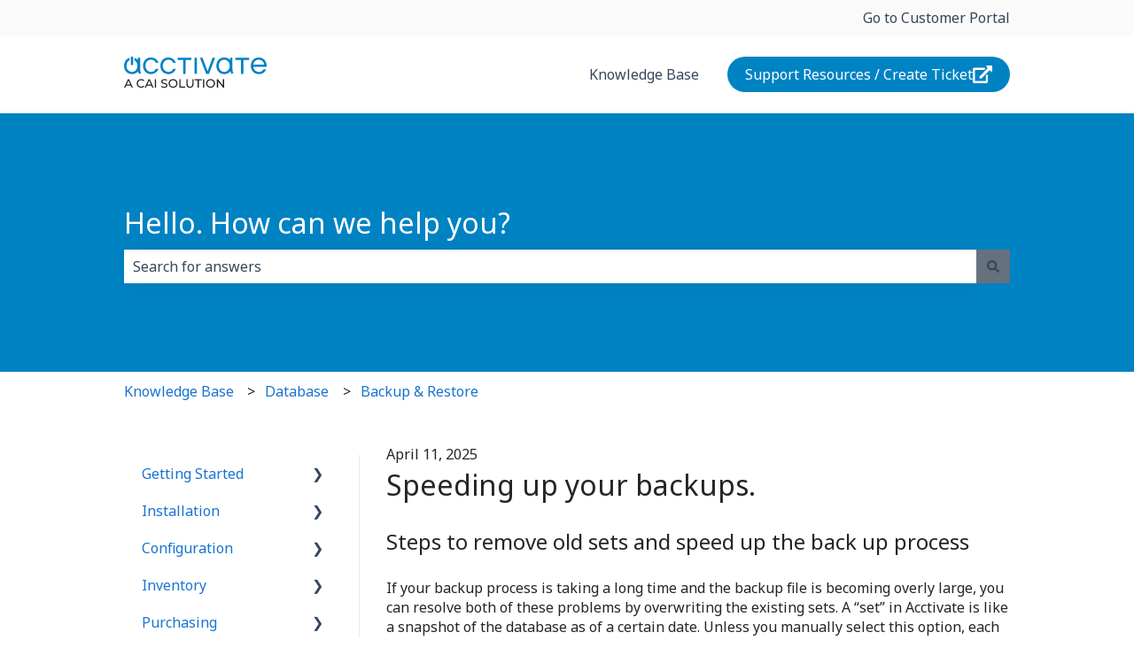

--- FILE ---
content_type: text/plain
request_url: https://www.google-analytics.com/j/collect?v=1&_v=j102&a=986922500&t=pageview&_s=1&dl=https%3A%2F%2Fhub.acctivate.com%2Farticles%2Flearn%2Fdatabase%2Fhow-do-i-speed-up-my-backup&ul=en-us%40posix&dt=Speeding%20up%20your%20backups.&sr=1280x720&vp=1280x720&_u=IADAAEABAAAAACAAI~&jid=1315917764&gjid=1237955194&cid=775968498.1769409017&tid=UA-187917-15&_gid=404057182.1769409017&_r=1&_slc=1&z=1993165602
body_size: -567
content:
2,cG-5J1TMQ0TJ8